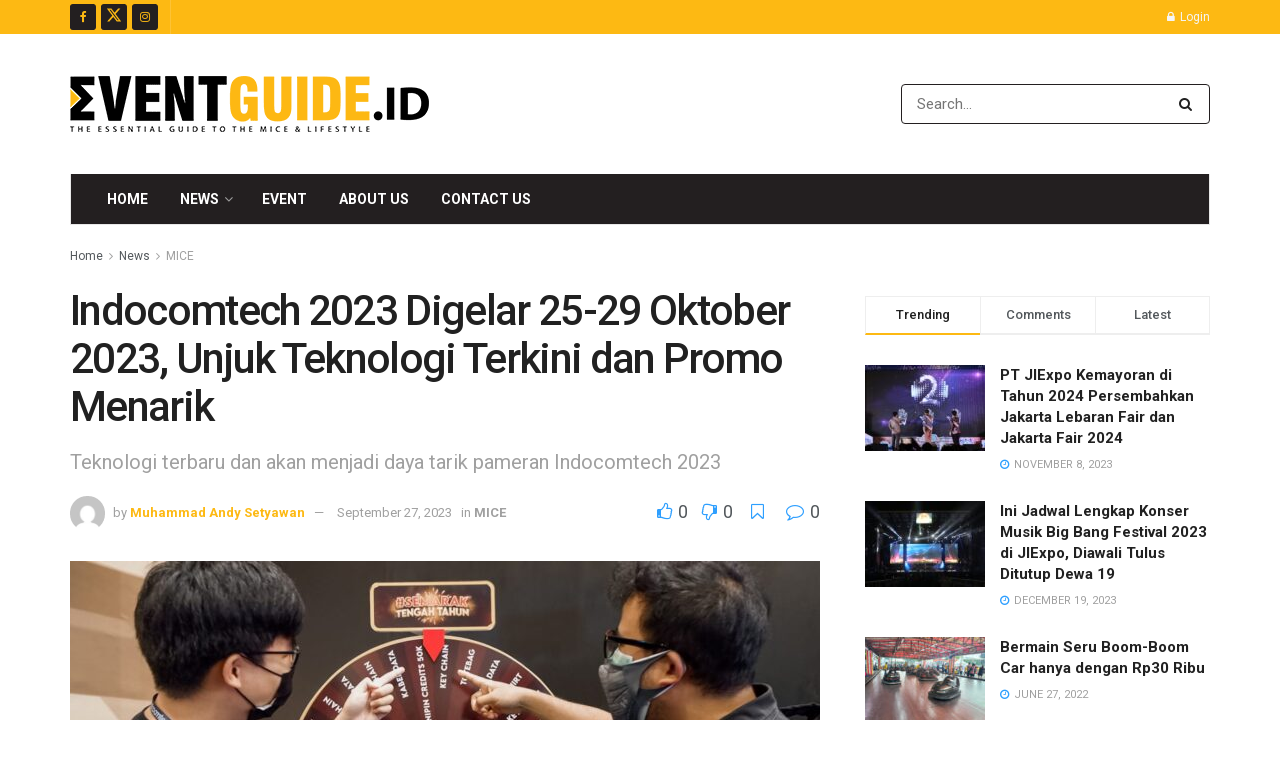

--- FILE ---
content_type: text/html; charset=utf-8
request_url: https://www.google.com/recaptcha/api2/aframe
body_size: -107
content:
<!DOCTYPE HTML><html><head><meta http-equiv="content-type" content="text/html; charset=UTF-8"></head><body><script nonce="ks_GKooX9y_uuAli_paRnQ">/** Anti-fraud and anti-abuse applications only. See google.com/recaptcha */ try{var clients={'sodar':'https://pagead2.googlesyndication.com/pagead/sodar?'};window.addEventListener("message",function(a){try{if(a.source===window.parent){var b=JSON.parse(a.data);var c=clients[b['id']];if(c){var d=document.createElement('img');d.src=c+b['params']+'&rc='+(localStorage.getItem("rc::a")?sessionStorage.getItem("rc::b"):"");window.document.body.appendChild(d);sessionStorage.setItem("rc::e",parseInt(sessionStorage.getItem("rc::e")||0)+1);localStorage.setItem("rc::h",'1768844550520');}}}catch(b){}});window.parent.postMessage("_grecaptcha_ready", "*");}catch(b){}</script></body></html>

--- FILE ---
content_type: application/javascript
request_url: https://eventguide.id/wp-content/plugins/stachethemes_event_calendar/assets/js/front/rsvp.min.js?ver=3.2.4
body_size: 12528
content:
(function(b){var g=window.moment;g.locale("en");const e=(new window.StecHelper).lang;window.StecRsvpToEvent=function(a){this.settings={popup:"#"+a,id:null,offset:null,event:null,glob:null,helper:null,layout:null,calData:null,$instance:null,update:!1,displayPrivacyAgreement:0,privacyAgreemntContent:""};this.temp={customFields:[]};this.blockAction=!1};var f=window.StecRsvpToEvent.prototype;f.set=function(a,b){"undefined"!==typeof this.settings[a]&&(this.settings[a]=b);return this};f.controller=function(){var a=
this;b(document).on(this.settings.helper.clickHandle(),a.settings.popup+" .stec-rsvp-popup",function(a){a.stopPropagation()});b(document).on(this.settings.helper.clickHandle(),a.settings.popup+" .stec-rsvp-popup-button-cancel",function(b){b.stopPropagation();a.popClose()});b(document).on(this.settings.helper.clickHandle(),a.settings.popup+" .stec-rsvp-popup-button-close",function(b){a.popClose()});b(document).on(this.settings.helper.clickHandle(),a.settings.popup,function(b){a.popClose()});b(document).on(this.settings.helper.clickHandle(),
a.settings.popup+" .stec-rsvp-popup-button-proceed",function(d){d.stopPropagation();!0===a.settings.update?a.updateRSVP():!1!==a.popFieldsValid()&&(1===parseInt(a.settings.glob.options.captcha.enabled,10)&&a.settings.glob.options.captcha.site_key?(a.popCaptcha.sitekey||(a.popCaptcha.sitekey=a.settings.glob.options.captcha.site_key),0>=b(".stec-rsvp-popup-wrapper-captcha-placeholder").children().length?a.popCaptcha.open(function(){!1!==a.popFieldsValid()&&!1!==a.popCaptcha.captchaValid&&a.sendRSVP()}):
!0===a.popCaptcha.captchaValid&&a.sendRSVP()):(a.popCaptcha.captchaValid=!0,a.sendRSVP()))});b(document).on(this.settings.helper.clickHandle(),"#stec-layout-event-inner-"+a.settings.glob.options.id+" .stec-layout-event-inner-intro-rsvp",function(d){d.preventDefault();a.settings.id=b("#stec-layout-event-inner-"+a.settings.glob.options.id).data("eventId");a.settings.offset=b("#stec-layout-event-inner-"+a.settings.glob.options.id).data("repeatTimeOffset");a.settings.event=a.settings.calData.getEventById(a.settings.id);
a.settings.date=g.tz(a.settings.event.start_date,a.settings.event.timezone).add(a.settings.offset,"seconds").format("YYYY-MM-DD");a.popOpen()});b(document).on(this.settings.helper.clickHandle(),this.settings.helper.getSelector(a.settings.$instance,".stec-layout-event-inner-intro-rsvp"),function(d){d.preventDefault();a.settings.id=b(this).parents(".stec-layout-event").first().data("id");a.settings.offset=b(this).parents(".stec-layout-event").first().data("repeat-time-offset");a.settings.event=a.settings.calData.getEventById(a.settings.id);
a.settings.date=g.tz(a.settings.event.start_date,a.settings.event.timezone).add(a.settings.offset,"seconds").format("YYYY-MM-DD");a.popOpen()});b(document).on(this.settings.helper.clickHandle(),this.settings.helper.getSelector(a.settings.$instance,".stec-layout-grid-rsvp"),function(d){d.preventDefault();a.settings.id=b(this).parents(".stec-layout-grid-event").first().data("id");a.settings.offset=b(this).parents(".stec-layout-grid-event").first().data("repeat-time-offset");a.settings.event=a.settings.calData.getEventById(a.settings.id);
a.settings.date=g.tz(a.settings.event.start_date,a.settings.event.timezone).add(a.settings.offset,"seconds").format("YYYY-MM-DD");a.popOpen()});b(document).on(this.settings.helper.clickHandle(),this.settings.helper.getSelector(a.settings.$instance,".stec-layout-single-rsvp"),function(b){b.preventDefault();a.settings.id=window.stecSingleEvent.id;a.settings.offset=window.stecSingleOptions.repeat_offset;a.settings.event=window.stecSingleEvent;a.settings.date=g.tz(a.settings.event.start_date,a.settings.event.timezone).add(a.settings.offset,
"seconds").format("YYYY-MM-DD");a.popOpen()})};f.updateRSVP=function(){var a=this,d=new window.StecDB,c=d.newRequest(),h=b(a.settings.popup).find('.stec-rsvp-popup-wrapper-settings input[name="people"]').val().trim(),e,f;if(!h||isNaN(h))h=1;!0!==a.blockAction&&(c.setBefore(function(){a.blockAction=!0;b(a.settings.popup).find(".stec-rsvp-popup-wrapper-settings, .stec-rsvp-popup-wrapper-captcha").css("opacity",.3);b(a.settings.glob.template.preloader).appendTo(b(a.settings.popup).find(".stec-rsvp-popup-wrapper"))}),
c.setData({action:"stec_public_ajax_action",task:"set_user_event_attendance",status:1,event_id:a.settings.id,date:a.settings.date,people:h}),c.setCallback(function(c){b(a.settings.popup).find(".stec-rsvp-popup-wrapper-settings, .stec-rsvp-popup-wrapper-captcha").css("opacity",1);b(a.settings.popup).find(".stec-preloader, .stec-layout-single-preloader").remove();b(a.settings.popup).find(".stec-rsvp-popup-wrapper-settings").hide();b(a.settings.popup).find(".stec-rsvp-popup-wrapper-captcha").hide();
b(a.settings.popup).find(".stec-rsvp-popup-wrapper-status span").text(c.msg);b(a.settings.popup).find(".stec-rsvp-popup-wrapper-status").show();b(a.settings.popup).find(".stec-rsvp-popup-button-cancel").hide();b(a.settings.popup).find(".stec-rsvp-popup-button-proceed").hide();b(a.settings.popup).find(".stec-rsvp-popup-button-close").show();a.blockAction=!1;1!==c.error?b(a.settings.event.attendance).each(function(){if(this.userid===a.settings.glob.options.userid)return this.status[a.settings.date]=
1,this.people=h,!1}):b(a.settings.popup).find(".stec-rsvp-popup-header i").attr("class","fa fa-exclamation");a.settings.layout?(a.settings.layout.set(),"modal"===a.settings.glob.options.general_settings.open_event_in&&(b("#stec-layout-event-inner-out-wrapper-"+a.settings.glob.options.id).remove(),b("body").removeClass("stec-no-scroll"))):(b(".stec-layout-single-rsvp").remove(),b(".stec-layout-single-attendance-buttons").children().removeClass("active"),b(".stec-layout-single-attendance-invited-buttons").children().removeClass("active"),
1!==c.error&&(f=b(".stec-layout-single").find(".stec-layout-single-attendance-attendee-avatar").filter('[data-userid="'+a.settings.glob.options.userid+'"]'),e=f.parent(),b(".stec-layout-single").find(".stec-layout-single-attendance-slots-count").text(c.slots_left),b(".stec-layout-single").find(".stec-layout-single-attendance-button-attend, .stec-layout-single-attendance-invited-buttons-attend").addClass("active"),f.find("li i").attr("class","fa fa-check"),e.find(".stec-layout-single-attendance-attendee-persons").show(),
e.find(".stec-layout-single-attendance-attendee-persons span").text(h)))}),d.query(c))};f.sendRSVP=function(){var a=this,d=new window.StecDB,c=d.newRequest();if(!0!==a.blockAction){c.setBefore(function(){a.blockAction=!0;b(a.settings.popup).find(".stec-rsvp-popup-wrapper-settings, .stec-rsvp-popup-wrapper-captcha").css("opacity",.3);b(a.settings.glob.template.preloader).appendTo(b(a.settings.popup).find(".stec-rsvp-popup-wrapper"))});var e={action:"stec_public_ajax_action",task:"rsvp_to_event","g-recaptcha-response":b(a.settings.popup).find(".g-recaptcha-response").val(),
event_id:a.settings.id,date:a.settings.date};b.each(b(a.settings.popup).find(".stec-rsvp-popup-wrapper-settings").find("input,textarea,select"),function(){e[b(this).attr("name")]=b(this).val().trim()});c.setData(e);c.setCallback(function(c){b(a.settings.popup).find(".stec-rsvp-popup-wrapper-settings, .stec-rsvp-popup-wrapper-captcha").css("opacity",1);b(a.settings.popup).find(".stec-preloader, .stec-layout-single-preloader").remove();b(a.settings.popup).find(".stec-rsvp-popup-wrapper-settings").hide();
b(a.settings.popup).find(".stec-rsvp-popup-wrapper-captcha").hide();b(a.settings.popup).find(".stec-rsvp-popup-wrapper-status span").text(c.msg);b(a.settings.popup).find(".stec-rsvp-popup-wrapper-status").show();b(a.settings.popup).find(".stec-rsvp-popup-button-cancel").hide();b(a.settings.popup).find(".stec-rsvp-popup-button-proceed").hide();b(a.settings.popup).find(".stec-rsvp-popup-button-close").show();a.blockAction=!1;1!==c.error?a.settings.event.attendance.push(c.data.attendee):b(a.settings.popup).find(".stec-rsvp-popup-header i").attr("class",
"fa fa-exclamation");a.settings.layout?(a.settings.layout.set(),"modal"===a.settings.glob.options.general_settings.open_event_in&&(b("#stec-layout-event-inner-out-wrapper-"+a.settings.glob.options.id).remove(),b("body").removeClass("stec-no-scroll"))):b(".stec-layout-single-rsvp").remove()});d.query(c)}};f.popFieldsValid=function(){var a=!0;""===b('.stec-rsvp-popup-wrapper-settings input[name="name"]').val().trim()&&(a=!1);""===b('.stec-rsvp-popup-wrapper-settings input[type="email"]').val().trim()&&
(a=!1);b(".stec-rsvp-popup-wrapper-settings input,select").filter("[required]:visible").each(function(){if(b(this).is(":checkbox")&&!1===b(this).prop("checked")||""===b(this).val().trim())return a=!1});return a};f.popHtml=function(){var a="",d=0,c=[],f="",g="",k=this.settings.calData?this.settings.calData.getEventById(this.settings.id):this.settings.glob.event;0<k.images_meta.length&&(a=k.images_meta[0].src);this.settings.glob.options.useremail&&(g=this.settings.glob.options.useremail,f=this.settings.glob.options.username);
window.stecSingleEvent?(d=parseInt(b(".stec-layout-single-attendance-slots-count").text(),10),isNaN(d)&&(d=this.settings.helper.attendanceHasFreeSlots(k,this.settings.date))):d=this.settings.helper.attendanceHasFreeSlots(k,this.settings.date);c.push('<div id="'+this.settings.popup.replace("#","")+'" class="stec-rsvp-popup-background stec-modal">');c.push('     <div class="stec-rsvp-popup">');c.push('         <div class="stec-rsvp-popup-header" style="background-image:url('+a+')"><i class="far fa-envelope-open"></i></div>');
c.push('         <div class="stec-rsvp-popup-wrapper">');c.push('             <div class="stec-rsvp-popup-wrapper-captcha">');c.push("                 <span>"+e("confirmhumanity")+"</span>");c.push("                 <span>"+e("confirmhumanitydesc")+"</span>");c.push('                 <div class="stec-rsvp-popup-wrapper-captcha-placeholder"></div>');c.push("             </div>");c.push('             <div class="stec-rsvp-popup-wrapper-settings">');c.push("                 <span>"+e("rsvpToEvent")+
"</span>");9999>d&&c.push('             <span class="stec-rsvp-popup-places-left">'+e("Places left")+": "+d+"</span>");!1===this.settings.update&&(c.push('                 <input type="text" name="name" placeholder="'+e("name")+'" value="'+f+'" />'),c.push('                 <input type="email" name="email" placeholder="'+e("email")+'" value="'+g+'" />'),this.settings.$instance.trigger("stecOnRsvpAfterFields",this));c.push('                 <input type="number" min="1" max="'+(0<d?d:100)+'" name="people" placeholder="'+
e("Number of Persons")+'" value="" />');try{this.temp.customFields&&!1===this.settings.update&&b.each(this.temp.customFields,function(){c.push(this)})}catch(l){console.log("Invalid custom fields",this.temp.customFields)}"1"===this.settings.displayPrivacyAgreement&&(c.push('             <label class="stec-rsvp-popup-checkbox">'),c.push('                 <input type="checkbox" required />'),c.push('                 <span class="stec-style-text">'+this.settings.privacyAgreemntContent+"</span>"),c.push("             </label>"));
c.push("             </div>");c.push("         </div>");c.push('         <div class="stec-rsvp-popup-wrapper-status">');c.push("             <span></span>");c.push("         </div>");c.push('         <button class="stec-rsvp-popup-button-cancel" type="button">'+e("cancel")+"</button>");c.push('         <button class="stec-rsvp-popup-button-proceed" type="button">'+e("attend")+"</button>");c.push('         <button class="stec-rsvp-popup-button-close" type="button">'+e("close")+"</button>");c.push("     </div>");
c.push("</div>");return c.join("")};f.popOpen=function(){b("body").addClass("stec-modal-opened");b("#stec-layout-event-inner-out-wrapper-"+this.settings.glob.options.id).hide();b(this.popHtml()).appendTo("body")};f.popClose=function(){this.settings.id=null;this.settings.offset=null;this.settings.event=null;this.settings.date=null;this.blockAction=!1;b(this.settings.popup).remove();0>=b("body > .stec-modal").length&&b("body").removeClass("stec-modal-opened");b("#stec-layout-event-inner-out-wrapper-"+
this.settings.glob.options.id).show()};f.popCaptcha={sitekey:null,captchaValid:!1,open:function(a){var d=this;d.captchaValid=!1;b(".stec-rsvp-popup-wrapper-settings").hide();b(".stec-rsvp-popup-wrapper-captcha").show();window.grecaptcha.render(b(".stec-rsvp-popup-wrapper-captcha-placeholder").get(0),{sitekey:d.sitekey,callback:function(b){0!==b.length&&(d.captchaValid=!0,"function"===typeof a&&a())}})}}})(window.jQuery);